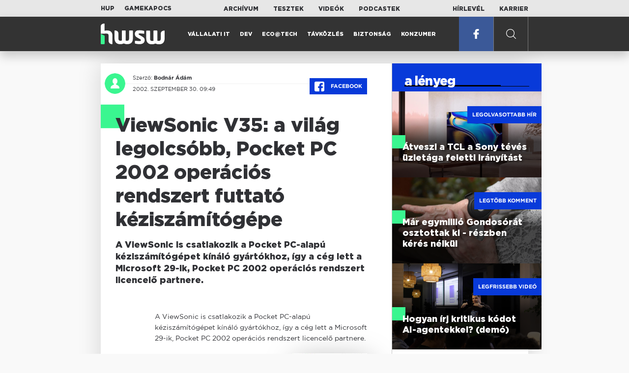

--- FILE ---
content_type: text/html; charset=UTF-8
request_url: https://www.hwsw.hu/hirek/17709/viewsonic-v35--a-vilag-legolcsobb--pocket-pc-2002-operacios-rendszert-futtato-keziszamitogepe.html
body_size: 5542
content:
<!DOCTYPE html>
<html lang="hu">

<head>

    <!-- Google Analytics -->
    <script>
        window.ga=window.ga||function(){(ga.q=ga.q||[]).push(arguments)}; ga.l=+new Date;
        ga('create', 'UA-116091-5', 'auto');
        ga('send', 'pageview');

		//window.ga = function(send, event, Videos, play, Fall) { alert(event); console.log(send, event, Videos, play, Fall) }
    </script>
    <script async src='//www.google-analytics.com/analytics.js'></script>
    <!-- End Google Analytics -->

    <meta charset="UTF-8">
    <title> ViewSonic V35: a világ legolcsóbb, Pocket PC 2002 operációs rendszert futtató kéziszámítógépe - HWSW </title>
    <meta name="description" content="A ViewSonic is csatlakozik a Pocket PC-alapú kéziszámítógépet kínáló gyártókhoz, így a cég lett a Microsoft 29-ik, Pocket PC 2002 operációs rendszert licencelő partnere." />
    <meta name="keywords" content="HWSW,informatika,hírmagazin">
    <link rel="apple-touch-icon" sizes="180x180" href="/apple-touch-icon.png">
    <link rel="icon" type="image/png" sizes="32x32" href="/favicon-32x32.png">
    <link rel="icon" type="image/png" sizes="16x16" href="/favicon-16x16.png">
    <link rel="manifest" href="/manifest.json">
    <link rel="mask-icon" href="/safari-pinned-tab.svg" color="#5bbad5">
    <meta name="theme-color" content="#2cd5bc">
    <meta name="viewport" content="width=device-width, initial-scale=1">
    
    <meta property="og:title" content="ViewSonic V35: a világ legolcsóbb, Pocket PC 2002 operációs rendszert futtató kéziszámítógépe">
    <meta property="og:image" content="https://www.hwsw.hu/img/share-img.png">
    <meta property="og:url" content="https://www.hwsw.hu/hirek/17709/viewsonic-v35--a-vilag-legolcsobb--pocket-pc-2002-operacios-rendszert-futtato-keziszamitogepe.html">
    <meta property="og:description" content="A ViewSonic is csatlakozik a Pocket PC-alapú kéziszámítógépet kínáló gyártókhoz, így a cég lett a Microsoft 29-ik, Pocket PC 2002 operációs rendszert licencelő partnere.">
    <meta property="og:site_name" content="HWSW">
    <meta property="og:type" content="article" />
    <meta name="csrf-token" content="KjbIGvRdoiyv69Tywuy4ysYXZWVl0l27znKrcszl" />
    <link async rel="stylesheet" href="https://www.hwsw.hu/css/public.css?d=6_22_19_11">
        <link rel="alternate" type="text/xml" href="https://www.hwsw.hu/feed">

    
        


</head>

<body class="hirek-page">
    <header>
    <section class="top-bar">
    <div class="wrapper">
        <div class="attachments">
            <p>Mellékleteink:</p>
            <a target="_blank"  href="https://hup.hu">HUP</a>
            <a target="_blank"  href="https://www.gamekapocs.hu">Gamekapocs</a>
        </div>
        <div class="links">
            <ul>
                <li><a href="https://www.hwsw.hu/archivum">Archívum</a></li>
                <li><a href="https://www.hwsw.hu/tesztek">Tesztek</a></li>
                <li><a href="https://www.hwsw.hu/videos">Videók</a></li>
                <li><a href="https://www.hwsw.hu/podcasts">Podcastek</a></li>
            </ul>
        </div>
        <div class="links">
            <ul>
                <li><a href="https://www.hwsw.hu/newsletter">Hírlevél</a></li>
                <li><a href="https://www.hwsw.hu/karrier">Karrier</a></li>
            </ul>
        </div>
    </div>
</section>
    <nav id="desktop">
    <div class="wrapper">
        <div class="logo">
            <img src="https://www.hwsw.hu/img/icons/logo.svg" class="svg">
            <a title="HWSW Informatikai Hírmagazin" href="https://www.hwsw.hu"></a>
        </div>
        <ul class="main-menu">
            <li class="
    ">
            <a href="https://www.hwsw.hu/rovat/vallalati-it">Vállalati IT</a>
    </li>            <li class="
    ">
            <a href="https://www.hwsw.hu/rovat/dev">Dev</a>
    </li>            <li class="
    ">
            <a href="https://www.hwsw.hu/rovat/ecotech">Eco@Tech</a>
    </li>            <li class="
    ">
            <a href="https://www.hwsw.hu/rovat/tavkozles">Távközlés</a>
    </li>            <li class="
    ">
            <a href="https://www.hwsw.hu/rovat/biztonsag">Biztonság</a>
    </li>            <li class="
    ">
            <a href="https://www.hwsw.hu/rovat/konzumer">Konzumer</a>
    </li>        </ul>
        <div class="more-link">

                        <a target="_blank" class="facebook" href="https://www.facebook.com/hwswhu">
                <img src="https://www.hwsw.hu/img/icons/facebook.svg" class="svg">
            </a>

        </div>
        <div class="search-form">
            <form method="get" action="https://www.hwsw.hu/keres">
                <label id="character-counter" class="isShort">Még <span></span> karakter.</label>
                <input type="text" name="q" placeholder="Keresés...">
            </form>
        </div>
        <div class="search svg search-image"></div>

        <!-- <a class="search" href="#">
            <img src="https://www.hwsw.hu/img/icons/search-icon.svg" class="svg">
            <img src="https://www.hwsw.hu/img/icons/hamburger-close.png" class="svg">
        </a> -->
    </div>
    <div class="search-form-overlay"></div>
</nav>
    <nav id="mobile">
    <div class="wrapper">
        <div class="logo">
            <img src="https://www.hwsw.hu/img/icons/logo.svg" class="svg">
            <a title="HWSW Informatikai Hírmagazin" href="https://www.hwsw.hu"></a>
        </div>
        <span class="mobile-menu-trigger"></span>
    </div>
    <div class="mobile-dropdown-wrapper">
            <div class="search-field">
                 <form method="get" action="https://www.hwsw.hu/keres">
                    <input type="text" name="q" placeholder="Keresés...">
                    <input type="submit" value="">
                </form>
            </div>
            <ul class="mobile-main-menu">
                <li class="
    ">
            <a href="https://www.hwsw.hu/tesztek?slug=tests">Tesztek</a>
    </li>                <li class="
    ">
            <a href="https://www.hwsw.hu/videos?slug=videos">Videók</a>
    </li>                <li class="
    ">
            <a href="https://www.hwsw.hu/rovat/archive">Archívum</a>
    </li>                <li class="
    ">
            <a href="https://www.hwsw.hu/newsletter?slug=newsletter">Hírlevél</a>
    </li>                <li class="
    ">
            <a href="https://www.hwsw.hu/karrier?slug=career">Karrier</a>
    </li>
                            </ul>
            <div class="attachment-menu-title">
                Mellékleteink
            </div>
            <ul class="mobile-main-menu">
                <li><a href="https://hup.hu">HUP</a></li>
                <li><a href="https://www.gamekapocs.hu">Gamekapocs</a></li>
            </ul>


            
        </div>
</nav></header>

    
<main class=" white">
    <div class="main-wrap main-wrap-article">
        <div class="row">
            <article class="article-detail" id="article-perma" data-id="17709">

    <div class="header">
        <div class="header-inner">
            <div class="author">
                <div class="profile-pic-wrapper">
                    																					<a href="mailto:bodnar.adam kukac hwsw.hu">
									<div class="lazy profile-pic"
										data-src=""></div>
								</a>
													                                    </div>
                <div class="author-name">
                    <p>
                                                                        Szerző:
                                                <a href="mailto:bodnar.adam kukac hwsw.hu">Bodnár Ádám</a>                                                                                            </p>
                    <p class="date">
                                                2002. szeptember 30. 09:49
                                            </p>
                </div>
            </div>

            <div class="article-info">

                <a href="https://www.facebook.com/dialog/feed?app_id=356500288162890&display=page&link=https://www.hwsw.hu/hirek/17709/viewsonic-v35--a-vilag-legolcsobb--pocket-pc-2002-operacios-rendszert-futtato-keziszamitogepe.html&redirect_uri=https://www.hwsw.hu/hirek/17709/viewsonic-v35--a-vilag-legolcsobb--pocket-pc-2002-operacios-rendszert-futtato-keziszamitogepe.html" 
                    data-layout="button_count"
                    class="facebook-share share-article-button"
                    onclick="ga('send', 'event', 'Cikkek', 'Facebook', 'ViewSonic V35: a világ legolcsóbb, Pocket PC 2002 operációs rendszert futtató kéziszámítógépe', null, {nonInteraction: true});">
                    <span class="facebook-icon">
                        <img src="https://www.hwsw.hu/img/icons/facebook.svg" class="svg">
                    </span>
                    Facebook
                </a>
                            </div>
        </div>
    </div>

    <div class="js-article-content">
        <h1 class="article-title"><span>ViewSonic V35: a világ legolcsóbb, Pocket PC 2002 operációs rendszert futtató kéziszámítógépe</span></h1>
        <h2 class="lead">A ViewSonic is csatlakozik a Pocket PC-alapú kéziszámítógépet kínáló gyártókhoz, így a cég lett a Microsoft 29-ik, Pocket PC 2002 operációs rendszert licencelő partnere.</h2>

                <div class="article-content-inner details ">
            A ViewSonic is csatlakozik a Pocket PC-alapú kéziszámítógépet kínáló gyártókhoz, így a cég lett a Microsoft 29-ik, Pocket PC 2002 operációs rendszert licencelő partnere. 

<p align="center"><img src="https://www.hwsw.hu/kepek/hirek/2002/09/092702viewsonicpc.jpg" border="0"></p>

<p>A ViewSonic készüléke 300 MHz-es Intel XScale PXA250 processzort tartalmaz majd, melyet 32 MB memória, 3,5"-os színes kijelző és Secure Digital bővítőhely egészít ki. A V35 szoftverei között Microsoft PowerPoint állományok bemutatására szolgáló alkalmazást és képnéző programot is találhatunk majd.</p>

<p>Elemzők szerint a ViewSonic -- és más gyártók -- által piacra dobott, elfogadható árú, Pocket PC-alapú kéziszámítógépek jelentős piaci részesedést szerezhetnek, kedvező fogadtatásra találhatnak a felhasználók között.</p> 

<p>A ViewSonic V35 kéziszámítógépe 2002. november 1-től lesz megvásárolható 299 dolláros áron. Alig egy évvel ezelőtt a hasonló tudású, színes kijelzővel rendelkező hordozható kéziszámítógépek közel kétszer ilyen drágán, 5-600 dollár körüli áron voltak elérhetők.</p>

<p>A készülékek viszonylag magas ára a Pocket PC 2002 operációs rendszer licencelési díjából fakad. A Microsoft operációs rendszere ugyanakkor egy sereg olyan funkciót és képességet támogat, melyet a konkurens Palm OS operációs rendszerben és a ráépülő készülékekben  hiába is keresnénk.</p> 
        </div>
    </div>

    <footer>
                        
        <div class="footer-meta">
            <div class="button-group">


                <a href="https://www.facebook.com/dialog/feed?app_id=356500288162890&display=page&link=https://www.hwsw.hu/hirek/17709/viewsonic-v35--a-vilag-legolcsobb--pocket-pc-2002-operacios-rendszert-futtato-keziszamitogepe.html&redirect_uri=https://www.hwsw.hu/hirek/17709/viewsonic-v35--a-vilag-legolcsobb--pocket-pc-2002-operacios-rendszert-futtato-keziszamitogepe.html" 
                    data-layout="button_count"
                    class="facebook-share share-article-button"
                    onclick="ga('send', 'event', 'Cikkek', 'Facebook', 'ViewSonic V35: a világ legolcsóbb, Pocket PC 2002 operációs rendszert futtató kéziszámítógépe', null, {nonInteraction: true});">
                    <span class="facebook-icon">
                        <img src="https://www.hwsw.hu/img/icons/facebook.svg" class="svg">
                    </span>
                    Facebook
                </a>


                <a target="_blank" href="https://www.hwsw.hu/hiba-jelentes/17709" class="catch-error-button" rel="nofollow">
                    <span class="error-icon">
                        <img src="https://www.hwsw.hu/img/icons/error_icon.svg" class="svg">
                    </span>
                    Hibát találtam
                </a>
            </div>
            <a class="back-to-top js-back-to-top" href="#top">vissza a tetejére</a>
        </div>
        
            </footer>

</article>            <aside class="articles">
    <section class="most-popular">
        <div class="section-title">
            <div class="title">
                <span>a lényeg</span>
            </div>
        </div>
        <article class="lazy featured-news-item-1"  data-src="https://www.hwsw.hu/./storage/uploads/460x/01bravia9_tv.jpg"  >
        <a href="https://www.hwsw.hu/daralo/70081/sony-tcl-tv-televizio-bravia.html" title="Átveszi a TCL a Sony tévés üzletága feletti irányítást" class="article-link"
         onclick="ga('send', 'event', 'Cikkek', 'Legolvasottabb', 'Átveszi a TCL a Sony tévés üzletága feletti irányítást', null, '');" >
            <div class="header">
                        <span class="label">Legolvasottabb hír</span>                    </div>
        <div class="content">
                        <h4>
                <span>Átveszi a TCL a Sony tévés üzletága feletti irányítást</span>
            </h4>
        </div>
    </a>

</article>
        <article class="lazy featured-news-item-1"  data-src="https://www.hwsw.hu/./storage/uploads/460x/01gondosora.jpg"  >
        <a href="https://www.hwsw.hu/hirek/70069/gondosora-idosgondozas-segelyhivo-kormanyzati-szolgaltato-kozpont-rrf-tamogatas.html" title="Már egymillió Gondosórát osztottak ki - részben kérés nélkül" class="article-link"
         onclick="ga('send', 'event', 'Cikkek', 'Legtöbb komment', 'Már egymillió Gondosórát osztottak ki - részben kérés nélkül', null, '');" >
            <div class="header">
                        <span class="label">Legtöbb komment</span>                    </div>
        <div class="content">
                        <h4>
                <span>Már egymillió Gondosórát osztottak ki - részben kérés nélkül</span>
            </h4>
        </div>
    </a>

</article>
                    <article class="lazy featured-news-item-1"  data-src="https://www.hwsw.hu/./storage/uploads/460x/01ai-engineering-demoday-domi.jpg"   data-src="https://i.ytimg.com/vi/R1IxXt1QUto/maxresdefault.jpg" >
        <a href="https://www.hwsw.hu/video/227/ai-agent-coding-kraftie-engineering-demoday.html" title="Hogyan írj kritikus kódot AI-agentekkel? (demó)" class="article-link"
         onclick="ga('send', 'event', 'Cikkek', 'Videó', 'Hogyan írj kritikus kódot AI-agentekkel? (demó)', null, '');" >
            <div class="header">
                        <span class="label">Legfrissebb videó</span>                    </div>
        <div class="content">
                        <h4>
                <span>Hogyan írj kritikus kódot AI-agentekkel? (demó)</span>
            </h4>
        </div>
    </a>

</article>
            </section>
    </aside>
        </div>
    </div>

    <section class="from-homepage">
    <div class="section-title">
        <div class="title"><span>a címlapról</span></div>
    </div>
            <section class="hero-news">

    <div class="col">
        <article class="lazy featured-news-item-2"
 data-src="https://www.hwsw.hu/./storage/uploads/921x/01dsl.jpg" >
            <a href="https://www.hwsw.hu/hirek/70090/europai-unio-bizottsag-digital-networks-act-halozat-beruhazas-spektrum-szabalyozas-harmonizacio.html" title="Európa tíz éven belül leszámolna a rézhálózatokkal" id="article_show" class="article-link" onclick="ga('send', 'event', 'Cikkek', 'Cikkajánló 1', 'Európa tíz éven belül leszámolna a rézhálózatokkal', null, '');">
            <div class="overlay"></div>
        <div class="header">
            <div class="header-inner">
                <div class="article-info">
                                        <span class="comments disqus-comment-count"  data-disqus-identifier="70090">16</span>
                                    </div>
            </div>
        </div>
        <div class="content">
            
            <h4>
                <span>Európa tíz éven belül leszámolna a rézhálózatokkal</span>
            </h4>
            <div class="featured-lead">
                <p class="lead">A Bizotts&aacute;g letette a Digital Networks Act alapjait, ami Eur&oacute;pa versenyk&eacute;pess&eacute;g&eacute;nek egyik kulcsa lehet.</p>
            </div>
        </div>
    </a>
</article>
    </div>

    <div class="col">
        <article class="lazy featured-news-item-1"
 data-src="https://www.hwsw.hu/./storage/uploads/460x/01applesirichatbot.jpg" >
        <a href="https://www.hwsw.hu/hirek/70093/apple-siri-chatbot-generativ-ai.html" title="AI chatbottá evolválódhat az Apple Sirije" class="article-link"
         onclick="ga('send', 'event', 'Cikkek', 'Cikkajánló 2', 'AI chatbottá evolválódhat az Apple Sirije', null, '');" >
            <div class="header">
                        <span class="disqus-comment-count"  data-disqus-identifier="70093">0</span>                    </div>
        <div class="content">
                        <h4>
                <span>AI chatbottá evolválódhat az Apple Sirije</span>
            </h4>
        </div>
    </a>

</article>
        <article class="lazy featured-news-item-1"
 data-src="https://www.hwsw.hu/./storage/uploads/460x/01ai_business.jpg" >
        <a href="https://www.hwsw.hu/hirek/70091/ai-mesterseges-intelligencia-nagyvallalat-kozepvallalat-implementacio-trend-atos.html" title="2025 az ész nélküli AI-bevezetés éve volt" class="article-link"
         onclick="ga('send', 'event', 'Cikkek', 'Cikkajánló 3', '2025 az ész nélküli AI-bevezetés éve volt', null, '');" >
            <div class="header">
                        <span class="disqus-comment-count"  data-disqus-identifier="70091">0</span>                    </div>
        <div class="content">
                        <h4>
                <span>2025 az ész nélküli AI-bevezetés éve volt</span>
            </h4>
        </div>
    </a>

</article>
    </div>
</section>
    
    <div class="mobile-hidden">
                    <div class="recommend-articles desktop">
            <article class="lazy featured-news-item-1"  data-src="https://www.hwsw.hu/./storage/uploads/460x/01adobekiemelt.jpg"  >
        <a href="https://www.hwsw.hu/hirek/70095/adobe-acrobat-express-ai-generativ-prezentacio-podcast.html" title="Podcastet és prezit készít PDF-ből az Adobe újítása" class="article-link"
        >
            <div class="header">
                        <span class="disqus-comment-count"  data-disqus-identifier="70095">1</span>                    </div>
        <div class="content">
                        <h4>
                <span>Podcastet és prezit készít PDF-ből az Adobe újítása</span>
            </h4>
        </div>
    </a>

</article>
        <article class="lazy featured-news-item-1"  data-src="https://www.hwsw.hu/./storage/uploads/460x/01adsthreads.jpg"  >
        <a href="https://www.hwsw.hu/hirek/70092/meta-threads-hirdetesek-bevezetes-globalis.html" title="Jönnek a hirdetések a Threadsre" class="article-link"
        >
            <div class="header">
                        <span class="disqus-comment-count"  data-disqus-identifier="70092">0</span>                    </div>
        <div class="content">
                        <h4>
                <span>Jönnek a hirdetések a Threadsre</span>
            </h4>
        </div>
    </a>

</article>
        <article class="lazy featured-news-item-1"  data-src="https://www.hwsw.hu/./storage/uploads/460x/01googlegeminiertekesites.jpg"  >
        <a href="https://www.hwsw.hu/hirek/70087/google-gemini-enterprise-cloud-eredmenyek.html" title="Nagy reményeket fűz a Google a vállalati Geminihez" class="article-link"
        >
            <div class="header">
                        <span class="disqus-comment-count"  data-disqus-identifier="70087">0</span>                    </div>
        <div class="content">
                        <h4>
                <span>Nagy reményeket fűz a Google a vállalati Geminihez</span>
            </h4>
        </div>
    </a>

</article>
        </div>
<div class="recommend-articles mobile">
            <article class="news-item" id="cikk70095">
                <a href="https://www.hwsw.hu/hirek/70095/adobe-acrobat-express-ai-generativ-prezentacio-podcast.html" title="Podcastet és prezit készít PDF-ből az Adobe újítása">
                                    <div class="lazy featured-image" data-src="https://www.hwsw.hu/./storage/uploads/250x175/01adobekiemelt.jpg"></div>
                    </a>
    <div class="news-info">
        <div class="header">
                            <p class="category">.PDF</p>
                                        <span class="disqus-comment-count" data-disqus-identifier="70095">1</span>
                    </div>
        <div class="news-content">
            <h4>
                                                <a href="https://www.hwsw.hu/hirek/70095/adobe-acrobat-express-ai-generativ-prezentacio-podcast.html">Podcastet és prezit készít PDF-ből az Adobe újítása</a>
                            
            </h4>
            <!-- Dynamic heading tag close END -->
            <p class="date">2026. január 22. 14:30</p>

                                                <span class="lead">Az Acrobat Studio felhaszn&aacute;l&oacute;i sz&ouml;veges promptokkal szerkeszthetik a dokumentumokat, vagy prezent&aacute;ci&oacute;t esetleg podcastet is k&eacute;rhetnek a PDF-ek tartalma alapj&aacute;n.</span>
                                    </div>
    </div>
</article>
        <article class="news-item" id="cikk70092">
                <a href="https://www.hwsw.hu/hirek/70092/meta-threads-hirdetesek-bevezetes-globalis.html" title="Jönnek a hirdetések a Threadsre">
                                    <div class="lazy featured-image" data-src="https://www.hwsw.hu/./storage/uploads/250x175/01adsthreads.jpg"></div>
                    </a>
    <div class="news-info">
        <div class="header">
                            <p class="category">THREADS</p>
                                        <span class="disqus-comment-count" data-disqus-identifier="70092">0</span>
                    </div>
        <div class="news-content">
            <h4>
                                                <a href="https://www.hwsw.hu/hirek/70092/meta-threads-hirdetesek-bevezetes-globalis.html">Jönnek a hirdetések a Threadsre</a>
                            
            </h4>
            <!-- Dynamic heading tag close END -->
            <p class="date">2026. január 22. 10:30</p>

                                                <span class="lead">A Meta glob&aacute;lisan is bevezeti a rekl&aacute;mokat az X-riv&aacute;lis platformj&aacute;ra.</span>
                                    </div>
    </div>
</article>
        <article class="news-item" id="cikk70087">
                <a href="https://www.hwsw.hu/hirek/70087/google-gemini-enterprise-cloud-eredmenyek.html" title="Nagy reményeket fűz a Google a vállalati Geminihez">
                                    <div class="lazy featured-image" data-src="https://www.hwsw.hu/./storage/uploads/250x175/01googlegeminiertekesites.jpg"></div>
                    </a>
    <div class="news-info">
        <div class="header">
                            <p class="category">GEMINI</p>
                                        <span class="disqus-comment-count" data-disqus-identifier="70087">0</span>
                    </div>
        <div class="news-content">
            <h4>
                                                <a href="https://www.hwsw.hu/hirek/70087/google-gemini-enterprise-cloud-eredmenyek.html">Nagy reményeket fűz a Google a vállalati Geminihez</a>
                            
            </h4>
            <!-- Dynamic heading tag close END -->
            <p class="date">2026. január 21. 12:02</p>

                                                <span class="lead">A Gemini mind a v&aacute;llalati fejlesztők, mind a fogyaszt&oacute;k k&ouml;r&eacute;ben egyre sikeresebben n&ouml;vekszik.</span>
                                    </div>
    </div>
</article>
        </div>            </div>
</section>
    <section class="site-footer">

    <div class="footer-navigation">
    <ul>
        <li><a href="https://www.hwsw.hu/oldal/impresszum">impresszum</a></li>
        <li><a href="mailto:bole.gyorgy@hwsw.hu?subject=Médiaajánlat">médiaajánlat</a></li>
        <li><a href="https://www.hwsw.hu/oldal/etikai-kodex">etikai kódex</a></li>
        <li><a href="https://www.hwsw.hu/oldal/hozzaszolasi-szabalyzat">hozzászólási szabályzat</a></li>
        <li><a href="https://www.hwsw.hu/oldal/adatvedelem">adatvédelem</a></li>
        <li><a href="https://www.hwsw.hu/oldal/rolunk">about us</a></li>
    </ul>
</div>
</section>
</main>
    </div>
    <script>
        var cookie_settings = {
            url: 'https://www.hwsw.hu/oldal/adatvedelem',
            text: 'A weboldalunkon cookie-kat használunk, hogy a legjobb felhasználói élményt nyújthassuk.',
        }
        var disqus_settings = {
            shortname: 'hwsw',
            publicKey: 'CeBoe6ueixxIMCGIShv9PnGBtFePWZ0DXsjFqgkwe62Cn65GEROteFA2CdRZuUtQ',
        }
    </script>

    <script async src="https://www.hwsw.hu/js/public.js?d=6_22_19_11"></script>
    <script>document.body.className += ' fade-out';</script>

</body>
</html>

    <script>
    var disqus_config = function () {
    shortname = 'hwsw';
    this.page.url = "https://www.hwsw.hu/hirek/17709/viewsonic-v35--a-vilag-legolcsobb--pocket-pc-2002-operacios-rendszert-futtato-keziszamitogepe.html";
    this.page.identifier = "17709";
    this.page.title = "ViewSonic V35: a világ legolcsóbb, Pocket PC 2002 operációs rendszert futtató kéziszámítógépe";
};
</script>

</body>

</html>

--- FILE ---
content_type: text/html; charset=UTF-8
request_url: https://www.hwsw.hu/hirek/17709/viewsonic-v35--a-vilag-legolcsobb--pocket-pc-2002-operacios-rendszert-futtato-keziszamitogepe.html
body_size: 6294
content:
<!DOCTYPE html>
<html lang="hu">

<head>

    <!-- Google Analytics -->
    <script>
        window.ga=window.ga||function(){(ga.q=ga.q||[]).push(arguments)}; ga.l=+new Date;
        ga('create', 'UA-116091-5', 'auto');
        ga('send', 'pageview');

		//window.ga = function(send, event, Videos, play, Fall) { alert(event); console.log(send, event, Videos, play, Fall) }
    </script>
    <script async src='//www.google-analytics.com/analytics.js'></script>
    <!-- End Google Analytics -->

    <meta charset="UTF-8">
    <title> ViewSonic V35: a világ legolcsóbb, Pocket PC 2002 operációs rendszert futtató kéziszámítógépe - HWSW </title>
    <meta name="description" content="A ViewSonic is csatlakozik a Pocket PC-alapú kéziszámítógépet kínáló gyártókhoz, így a cég lett a Microsoft 29-ik, Pocket PC 2002 operációs rendszert licencelő partnere." />
    <meta name="keywords" content="HWSW,informatika,hírmagazin">
    <link rel="apple-touch-icon" sizes="180x180" href="/apple-touch-icon.png">
    <link rel="icon" type="image/png" sizes="32x32" href="/favicon-32x32.png">
    <link rel="icon" type="image/png" sizes="16x16" href="/favicon-16x16.png">
    <link rel="manifest" href="/manifest.json">
    <link rel="mask-icon" href="/safari-pinned-tab.svg" color="#5bbad5">
    <meta name="theme-color" content="#2cd5bc">
    <meta name="viewport" content="width=device-width, initial-scale=1">
    
    <meta property="og:title" content="ViewSonic V35: a világ legolcsóbb, Pocket PC 2002 operációs rendszert futtató kéziszámítógépe">
    <meta property="og:image" content="https://www.hwsw.hu/img/share-img.png">
    <meta property="og:url" content="https://www.hwsw.hu/hirek/17709/viewsonic-v35--a-vilag-legolcsobb--pocket-pc-2002-operacios-rendszert-futtato-keziszamitogepe.html">
    <meta property="og:description" content="A ViewSonic is csatlakozik a Pocket PC-alapú kéziszámítógépet kínáló gyártókhoz, így a cég lett a Microsoft 29-ik, Pocket PC 2002 operációs rendszert licencelő partnere.">
    <meta property="og:site_name" content="HWSW">
    <meta property="og:type" content="article" />
    <meta name="csrf-token" content="KjbIGvRdoiyv69Tywuy4ysYXZWVl0l27znKrcszl" />
    <link async rel="stylesheet" href="https://www.hwsw.hu/css/public.css?d=6_22_19_11">
        <link rel="alternate" type="text/xml" href="https://www.hwsw.hu/feed">

    
        


</head>

<body class="hirek-page">
    <header>
    <section class="top-bar">
    <div class="wrapper">
        <div class="attachments">
            <p>Mellékleteink:</p>
            <a target="_blank"  href="https://hup.hu">HUP</a>
            <a target="_blank"  href="https://www.gamekapocs.hu">Gamekapocs</a>
        </div>
        <div class="links">
            <ul>
                <li><a href="https://www.hwsw.hu/archivum">Archívum</a></li>
                <li><a href="https://www.hwsw.hu/tesztek">Tesztek</a></li>
                <li><a href="https://www.hwsw.hu/videos">Videók</a></li>
                <li><a href="https://www.hwsw.hu/podcasts">Podcastek</a></li>
            </ul>
        </div>
        <div class="links">
            <ul>
                <li><a href="https://www.hwsw.hu/newsletter">Hírlevél</a></li>
                <li><a href="https://www.hwsw.hu/karrier">Karrier</a></li>
            </ul>
        </div>
    </div>
</section>
    <nav id="desktop">
    <div class="wrapper">
        <div class="logo">
            <img src="https://www.hwsw.hu/img/icons/logo.svg" class="svg">
            <a title="HWSW Informatikai Hírmagazin" href="https://www.hwsw.hu"></a>
        </div>
        <ul class="main-menu">
            <li class="
    ">
            <a href="https://www.hwsw.hu/rovat/vallalati-it">Vállalati IT</a>
    </li>            <li class="
    ">
            <a href="https://www.hwsw.hu/rovat/dev">Dev</a>
    </li>            <li class="
    ">
            <a href="https://www.hwsw.hu/rovat/ecotech">Eco@Tech</a>
    </li>            <li class="
    ">
            <a href="https://www.hwsw.hu/rovat/tavkozles">Távközlés</a>
    </li>            <li class="
    ">
            <a href="https://www.hwsw.hu/rovat/biztonsag">Biztonság</a>
    </li>            <li class="
    ">
            <a href="https://www.hwsw.hu/rovat/konzumer">Konzumer</a>
    </li>        </ul>
        <div class="more-link">

                        <a target="_blank" class="facebook" href="https://www.facebook.com/hwswhu">
                <img src="https://www.hwsw.hu/img/icons/facebook.svg" class="svg">
            </a>

        </div>
        <div class="search-form">
            <form method="get" action="https://www.hwsw.hu/keres">
                <label id="character-counter" class="isShort">Még <span></span> karakter.</label>
                <input type="text" name="q" placeholder="Keresés...">
            </form>
        </div>
        <div class="search svg search-image"></div>

        <!-- <a class="search" href="#">
            <img src="https://www.hwsw.hu/img/icons/search-icon.svg" class="svg">
            <img src="https://www.hwsw.hu/img/icons/hamburger-close.png" class="svg">
        </a> -->
    </div>
    <div class="search-form-overlay"></div>
</nav>
    <nav id="mobile">
    <div class="wrapper">
        <div class="logo">
            <img src="https://www.hwsw.hu/img/icons/logo.svg" class="svg">
            <a title="HWSW Informatikai Hírmagazin" href="https://www.hwsw.hu"></a>
        </div>
        <span class="mobile-menu-trigger"></span>
    </div>
    <div class="mobile-dropdown-wrapper">
            <div class="search-field">
                 <form method="get" action="https://www.hwsw.hu/keres">
                    <input type="text" name="q" placeholder="Keresés...">
                    <input type="submit" value="">
                </form>
            </div>
            <ul class="mobile-main-menu">
                <li class="
    ">
            <a href="https://www.hwsw.hu/tesztek?slug=tests">Tesztek</a>
    </li>                <li class="
    ">
            <a href="https://www.hwsw.hu/videos?slug=videos">Videók</a>
    </li>                <li class="
    ">
            <a href="https://www.hwsw.hu/rovat/archive">Archívum</a>
    </li>                <li class="
    ">
            <a href="https://www.hwsw.hu/newsletter?slug=newsletter">Hírlevél</a>
    </li>                <li class="
    ">
            <a href="https://www.hwsw.hu/karrier?slug=career">Karrier</a>
    </li>
                            </ul>
            <div class="attachment-menu-title">
                Mellékleteink
            </div>
            <ul class="mobile-main-menu">
                <li><a href="https://hup.hu">HUP</a></li>
                <li><a href="https://www.gamekapocs.hu">Gamekapocs</a></li>
            </ul>


            
        </div>
</nav></header>

    
<main class=" white">
    <div class="main-wrap main-wrap-article">
        <div class="row">
            <article class="article-detail" id="article-perma" data-id="17709">

    <div class="header">
        <div class="header-inner">
            <div class="author">
                <div class="profile-pic-wrapper">
                    																					<a href="mailto:bodnar.adam kukac hwsw.hu">
									<div class="lazy profile-pic"
										data-src=""></div>
								</a>
													                                    </div>
                <div class="author-name">
                    <p>
                                                                        Szerző:
                                                <a href="mailto:bodnar.adam kukac hwsw.hu">Bodnár Ádám</a>                                                                                            </p>
                    <p class="date">
                                                2002. szeptember 30. 09:49
                                            </p>
                </div>
            </div>

            <div class="article-info">

                <a href="https://www.facebook.com/dialog/feed?app_id=356500288162890&display=page&link=https://www.hwsw.hu/hirek/17709/viewsonic-v35--a-vilag-legolcsobb--pocket-pc-2002-operacios-rendszert-futtato-keziszamitogepe.html&redirect_uri=https://www.hwsw.hu/hirek/17709/viewsonic-v35--a-vilag-legolcsobb--pocket-pc-2002-operacios-rendszert-futtato-keziszamitogepe.html" 
                    data-layout="button_count"
                    class="facebook-share share-article-button"
                    onclick="ga('send', 'event', 'Cikkek', 'Facebook', 'ViewSonic V35: a világ legolcsóbb, Pocket PC 2002 operációs rendszert futtató kéziszámítógépe', null, {nonInteraction: true});">
                    <span class="facebook-icon">
                        <img src="https://www.hwsw.hu/img/icons/facebook.svg" class="svg">
                    </span>
                    Facebook
                </a>
                            </div>
        </div>
    </div>

    <div class="js-article-content">
        <h1 class="article-title"><span>ViewSonic V35: a világ legolcsóbb, Pocket PC 2002 operációs rendszert futtató kéziszámítógépe</span></h1>
        <h2 class="lead">A ViewSonic is csatlakozik a Pocket PC-alapú kéziszámítógépet kínáló gyártókhoz, így a cég lett a Microsoft 29-ik, Pocket PC 2002 operációs rendszert licencelő partnere.</h2>

                <div class="article-content-inner details ">
            A ViewSonic is csatlakozik a Pocket PC-alapú kéziszámítógépet kínáló gyártókhoz, így a cég lett a Microsoft 29-ik, Pocket PC 2002 operációs rendszert licencelő partnere. 

<p align="center"><img src="https://www.hwsw.hu/kepek/hirek/2002/09/092702viewsonicpc.jpg" border="0"></p>

<p>A ViewSonic készüléke 300 MHz-es Intel XScale PXA250 processzort tartalmaz majd, melyet 32 MB memória, 3,5"-os színes kijelző és Secure Digital bővítőhely egészít ki. A V35 szoftverei között Microsoft PowerPoint állományok bemutatására szolgáló alkalmazást és képnéző programot is találhatunk majd.</p>

<p>Elemzők szerint a ViewSonic -- és más gyártók -- által piacra dobott, elfogadható árú, Pocket PC-alapú kéziszámítógépek jelentős piaci részesedést szerezhetnek, kedvező fogadtatásra találhatnak a felhasználók között.</p> 

<p>A ViewSonic V35 kéziszámítógépe 2002. november 1-től lesz megvásárolható 299 dolláros áron. Alig egy évvel ezelőtt a hasonló tudású, színes kijelzővel rendelkező hordozható kéziszámítógépek közel kétszer ilyen drágán, 5-600 dollár körüli áron voltak elérhetők.</p>

<p>A készülékek viszonylag magas ára a Pocket PC 2002 operációs rendszer licencelési díjából fakad. A Microsoft operációs rendszere ugyanakkor egy sereg olyan funkciót és képességet támogat, melyet a konkurens Palm OS operációs rendszerben és a ráépülő készülékekben  hiába is keresnénk.</p> 
        </div>
    </div>

    <footer>
                        
        <div class="footer-meta">
            <div class="button-group">


                <a href="https://www.facebook.com/dialog/feed?app_id=356500288162890&display=page&link=https://www.hwsw.hu/hirek/17709/viewsonic-v35--a-vilag-legolcsobb--pocket-pc-2002-operacios-rendszert-futtato-keziszamitogepe.html&redirect_uri=https://www.hwsw.hu/hirek/17709/viewsonic-v35--a-vilag-legolcsobb--pocket-pc-2002-operacios-rendszert-futtato-keziszamitogepe.html" 
                    data-layout="button_count"
                    class="facebook-share share-article-button"
                    onclick="ga('send', 'event', 'Cikkek', 'Facebook', 'ViewSonic V35: a világ legolcsóbb, Pocket PC 2002 operációs rendszert futtató kéziszámítógépe', null, {nonInteraction: true});">
                    <span class="facebook-icon">
                        <img src="https://www.hwsw.hu/img/icons/facebook.svg" class="svg">
                    </span>
                    Facebook
                </a>


                <a target="_blank" href="https://www.hwsw.hu/hiba-jelentes/17709" class="catch-error-button" rel="nofollow">
                    <span class="error-icon">
                        <img src="https://www.hwsw.hu/img/icons/error_icon.svg" class="svg">
                    </span>
                    Hibát találtam
                </a>
            </div>
            <a class="back-to-top js-back-to-top" href="#top">vissza a tetejére</a>
        </div>
        
            </footer>

</article>            <aside class="articles">
    <section class="most-popular">
        <div class="section-title">
            <div class="title">
                <span>a lényeg</span>
            </div>
        </div>
        <article class="lazy featured-news-item-1"  data-src="https://www.hwsw.hu/./storage/uploads/460x/01bravia9_tv.jpg"  >
        <a href="https://www.hwsw.hu/daralo/70081/sony-tcl-tv-televizio-bravia.html" title="Átveszi a TCL a Sony tévés üzletága feletti irányítást" class="article-link"
         onclick="ga('send', 'event', 'Cikkek', 'Legolvasottabb', 'Átveszi a TCL a Sony tévés üzletága feletti irányítást', null, '');" >
            <div class="header">
                        <span class="label">Legolvasottabb hír</span>                    </div>
        <div class="content">
                        <h4>
                <span>Átveszi a TCL a Sony tévés üzletága feletti irányítást</span>
            </h4>
        </div>
    </a>

</article>
        <article class="lazy featured-news-item-1"  data-src="https://www.hwsw.hu/./storage/uploads/460x/01gondosora.jpg"  >
        <a href="https://www.hwsw.hu/hirek/70069/gondosora-idosgondozas-segelyhivo-kormanyzati-szolgaltato-kozpont-rrf-tamogatas.html" title="Már egymillió Gondosórát osztottak ki - részben kérés nélkül" class="article-link"
         onclick="ga('send', 'event', 'Cikkek', 'Legtöbb komment', 'Már egymillió Gondosórát osztottak ki - részben kérés nélkül', null, '');" >
            <div class="header">
                        <span class="label">Legtöbb komment</span>                    </div>
        <div class="content">
                        <h4>
                <span>Már egymillió Gondosórát osztottak ki - részben kérés nélkül</span>
            </h4>
        </div>
    </a>

</article>
                    <article class="lazy featured-news-item-1"  data-src="https://www.hwsw.hu/./storage/uploads/460x/01ai-engineering-demoday-domi.jpg"   data-src="https://i.ytimg.com/vi/R1IxXt1QUto/maxresdefault.jpg" >
        <a href="https://www.hwsw.hu/video/227/ai-agent-coding-kraftie-engineering-demoday.html" title="Hogyan írj kritikus kódot AI-agentekkel? (demó)" class="article-link"
         onclick="ga('send', 'event', 'Cikkek', 'Videó', 'Hogyan írj kritikus kódot AI-agentekkel? (demó)', null, '');" >
            <div class="header">
                        <span class="label">Legfrissebb videó</span>                    </div>
        <div class="content">
                        <h4>
                <span>Hogyan írj kritikus kódot AI-agentekkel? (demó)</span>
            </h4>
        </div>
    </a>

</article>
            </section>
    </aside>
        </div>
    </div>

    <section class="from-homepage">
    <div class="section-title">
        <div class="title"><span>a címlapról</span></div>
    </div>
            <section class="hero-news">

    <div class="col">
        <article class="lazy featured-news-item-2"
 data-src="https://www.hwsw.hu/./storage/uploads/921x/01dsl.jpg" >
            <a href="https://www.hwsw.hu/hirek/70090/europai-unio-bizottsag-digital-networks-act-halozat-beruhazas-spektrum-szabalyozas-harmonizacio.html" title="Európa tíz éven belül leszámolna a rézhálózatokkal" id="article_show" class="article-link" onclick="ga('send', 'event', 'Cikkek', 'Cikkajánló 1', 'Európa tíz éven belül leszámolna a rézhálózatokkal', null, '');">
            <div class="overlay"></div>
        <div class="header">
            <div class="header-inner">
                <div class="article-info">
                                        <span class="comments disqus-comment-count"  data-disqus-identifier="70090">16</span>
                                    </div>
            </div>
        </div>
        <div class="content">
            
            <h4>
                <span>Európa tíz éven belül leszámolna a rézhálózatokkal</span>
            </h4>
            <div class="featured-lead">
                <p class="lead">A Bizotts&aacute;g letette a Digital Networks Act alapjait, ami Eur&oacute;pa versenyk&eacute;pess&eacute;g&eacute;nek egyik kulcsa lehet.</p>
            </div>
        </div>
    </a>
</article>
    </div>

    <div class="col">
        <article class="lazy featured-news-item-1"
 data-src="https://www.hwsw.hu/./storage/uploads/460x/01applesirichatbot.jpg" >
        <a href="https://www.hwsw.hu/hirek/70093/apple-siri-chatbot-generativ-ai.html" title="AI chatbottá evolválódhat az Apple Sirije" class="article-link"
         onclick="ga('send', 'event', 'Cikkek', 'Cikkajánló 2', 'AI chatbottá evolválódhat az Apple Sirije', null, '');" >
            <div class="header">
                        <span class="disqus-comment-count"  data-disqus-identifier="70093">0</span>                    </div>
        <div class="content">
                        <h4>
                <span>AI chatbottá evolválódhat az Apple Sirije</span>
            </h4>
        </div>
    </a>

</article>
        <article class="lazy featured-news-item-1"
 data-src="https://www.hwsw.hu/./storage/uploads/460x/01ai_business.jpg" >
        <a href="https://www.hwsw.hu/hirek/70091/ai-mesterseges-intelligencia-nagyvallalat-kozepvallalat-implementacio-trend-atos.html" title="2025 az ész nélküli AI-bevezetés éve volt" class="article-link"
         onclick="ga('send', 'event', 'Cikkek', 'Cikkajánló 3', '2025 az ész nélküli AI-bevezetés éve volt', null, '');" >
            <div class="header">
                        <span class="disqus-comment-count"  data-disqus-identifier="70091">0</span>                    </div>
        <div class="content">
                        <h4>
                <span>2025 az ész nélküli AI-bevezetés éve volt</span>
            </h4>
        </div>
    </a>

</article>
    </div>
</section>
    
    <div class="mobile-hidden">
                    <div class="recommend-articles desktop">
            <article class="lazy featured-news-item-1"  data-src="https://www.hwsw.hu/./storage/uploads/460x/01adobekiemelt.jpg"  >
        <a href="https://www.hwsw.hu/hirek/70095/adobe-acrobat-express-ai-generativ-prezentacio-podcast.html" title="Podcastet és prezit készít PDF-ből az Adobe újítása" class="article-link"
        >
            <div class="header">
                        <span class="disqus-comment-count"  data-disqus-identifier="70095">1</span>                    </div>
        <div class="content">
                        <h4>
                <span>Podcastet és prezit készít PDF-ből az Adobe újítása</span>
            </h4>
        </div>
    </a>

</article>
        <article class="lazy featured-news-item-1"  data-src="https://www.hwsw.hu/./storage/uploads/460x/01adsthreads.jpg"  >
        <a href="https://www.hwsw.hu/hirek/70092/meta-threads-hirdetesek-bevezetes-globalis.html" title="Jönnek a hirdetések a Threadsre" class="article-link"
        >
            <div class="header">
                        <span class="disqus-comment-count"  data-disqus-identifier="70092">0</span>                    </div>
        <div class="content">
                        <h4>
                <span>Jönnek a hirdetések a Threadsre</span>
            </h4>
        </div>
    </a>

</article>
        <article class="lazy featured-news-item-1"  data-src="https://www.hwsw.hu/./storage/uploads/460x/01googlegeminiertekesites.jpg"  >
        <a href="https://www.hwsw.hu/hirek/70087/google-gemini-enterprise-cloud-eredmenyek.html" title="Nagy reményeket fűz a Google a vállalati Geminihez" class="article-link"
        >
            <div class="header">
                        <span class="disqus-comment-count"  data-disqus-identifier="70087">0</span>                    </div>
        <div class="content">
                        <h4>
                <span>Nagy reményeket fűz a Google a vállalati Geminihez</span>
            </h4>
        </div>
    </a>

</article>
        </div>
<div class="recommend-articles mobile">
            <article class="news-item" id="cikk70095">
                <a href="https://www.hwsw.hu/hirek/70095/adobe-acrobat-express-ai-generativ-prezentacio-podcast.html" title="Podcastet és prezit készít PDF-ből az Adobe újítása">
                                    <div class="lazy featured-image" data-src="https://www.hwsw.hu/./storage/uploads/250x175/01adobekiemelt.jpg"></div>
                    </a>
    <div class="news-info">
        <div class="header">
                            <p class="category">.PDF</p>
                                        <span class="disqus-comment-count" data-disqus-identifier="70095">1</span>
                    </div>
        <div class="news-content">
            <h4>
                                                <a href="https://www.hwsw.hu/hirek/70095/adobe-acrobat-express-ai-generativ-prezentacio-podcast.html">Podcastet és prezit készít PDF-ből az Adobe újítása</a>
                            
            </h4>
            <!-- Dynamic heading tag close END -->
            <p class="date">2026. január 22. 14:30</p>

                                                <span class="lead">Az Acrobat Studio felhaszn&aacute;l&oacute;i sz&ouml;veges promptokkal szerkeszthetik a dokumentumokat, vagy prezent&aacute;ci&oacute;t esetleg podcastet is k&eacute;rhetnek a PDF-ek tartalma alapj&aacute;n.</span>
                                    </div>
    </div>
</article>
        <article class="news-item" id="cikk70092">
                <a href="https://www.hwsw.hu/hirek/70092/meta-threads-hirdetesek-bevezetes-globalis.html" title="Jönnek a hirdetések a Threadsre">
                                    <div class="lazy featured-image" data-src="https://www.hwsw.hu/./storage/uploads/250x175/01adsthreads.jpg"></div>
                    </a>
    <div class="news-info">
        <div class="header">
                            <p class="category">THREADS</p>
                                        <span class="disqus-comment-count" data-disqus-identifier="70092">0</span>
                    </div>
        <div class="news-content">
            <h4>
                                                <a href="https://www.hwsw.hu/hirek/70092/meta-threads-hirdetesek-bevezetes-globalis.html">Jönnek a hirdetések a Threadsre</a>
                            
            </h4>
            <!-- Dynamic heading tag close END -->
            <p class="date">2026. január 22. 10:30</p>

                                                <span class="lead">A Meta glob&aacute;lisan is bevezeti a rekl&aacute;mokat az X-riv&aacute;lis platformj&aacute;ra.</span>
                                    </div>
    </div>
</article>
        <article class="news-item" id="cikk70087">
                <a href="https://www.hwsw.hu/hirek/70087/google-gemini-enterprise-cloud-eredmenyek.html" title="Nagy reményeket fűz a Google a vállalati Geminihez">
                                    <div class="lazy featured-image" data-src="https://www.hwsw.hu/./storage/uploads/250x175/01googlegeminiertekesites.jpg"></div>
                    </a>
    <div class="news-info">
        <div class="header">
                            <p class="category">GEMINI</p>
                                        <span class="disqus-comment-count" data-disqus-identifier="70087">0</span>
                    </div>
        <div class="news-content">
            <h4>
                                                <a href="https://www.hwsw.hu/hirek/70087/google-gemini-enterprise-cloud-eredmenyek.html">Nagy reményeket fűz a Google a vállalati Geminihez</a>
                            
            </h4>
            <!-- Dynamic heading tag close END -->
            <p class="date">2026. január 21. 12:02</p>

                                                <span class="lead">A Gemini mind a v&aacute;llalati fejlesztők, mind a fogyaszt&oacute;k k&ouml;r&eacute;ben egyre sikeresebben n&ouml;vekszik.</span>
                                    </div>
    </div>
</article>
        </div>            </div>
</section>
    <section class="site-footer">

    <div class="footer-navigation">
    <ul>
        <li><a href="https://www.hwsw.hu/oldal/impresszum">impresszum</a></li>
        <li><a href="mailto:bole.gyorgy@hwsw.hu?subject=Médiaajánlat">médiaajánlat</a></li>
        <li><a href="https://www.hwsw.hu/oldal/etikai-kodex">etikai kódex</a></li>
        <li><a href="https://www.hwsw.hu/oldal/hozzaszolasi-szabalyzat">hozzászólási szabályzat</a></li>
        <li><a href="https://www.hwsw.hu/oldal/adatvedelem">adatvédelem</a></li>
        <li><a href="https://www.hwsw.hu/oldal/rolunk">about us</a></li>
    </ul>
</div>
</section>
</main>
    </div>
    <script>
        var cookie_settings = {
            url: 'https://www.hwsw.hu/oldal/adatvedelem',
            text: 'A weboldalunkon cookie-kat használunk, hogy a legjobb felhasználói élményt nyújthassuk.',
        }
        var disqus_settings = {
            shortname: 'hwsw',
            publicKey: 'CeBoe6ueixxIMCGIShv9PnGBtFePWZ0DXsjFqgkwe62Cn65GEROteFA2CdRZuUtQ',
        }
    </script>

    <script async src="https://www.hwsw.hu/js/public.js?d=6_22_19_11"></script>
    <script>document.body.className += ' fade-out';</script>

</body>
</html>

    <script>
    var disqus_config = function () {
    shortname = 'hwsw';
    this.page.url = "https://www.hwsw.hu/hirek/17709/viewsonic-v35--a-vilag-legolcsobb--pocket-pc-2002-operacios-rendszert-futtato-keziszamitogepe.html";
    this.page.identifier = "17709";
    this.page.title = "ViewSonic V35: a világ legolcsóbb, Pocket PC 2002 operációs rendszert futtató kéziszámítógépe";
};
</script>

</body>

</html>